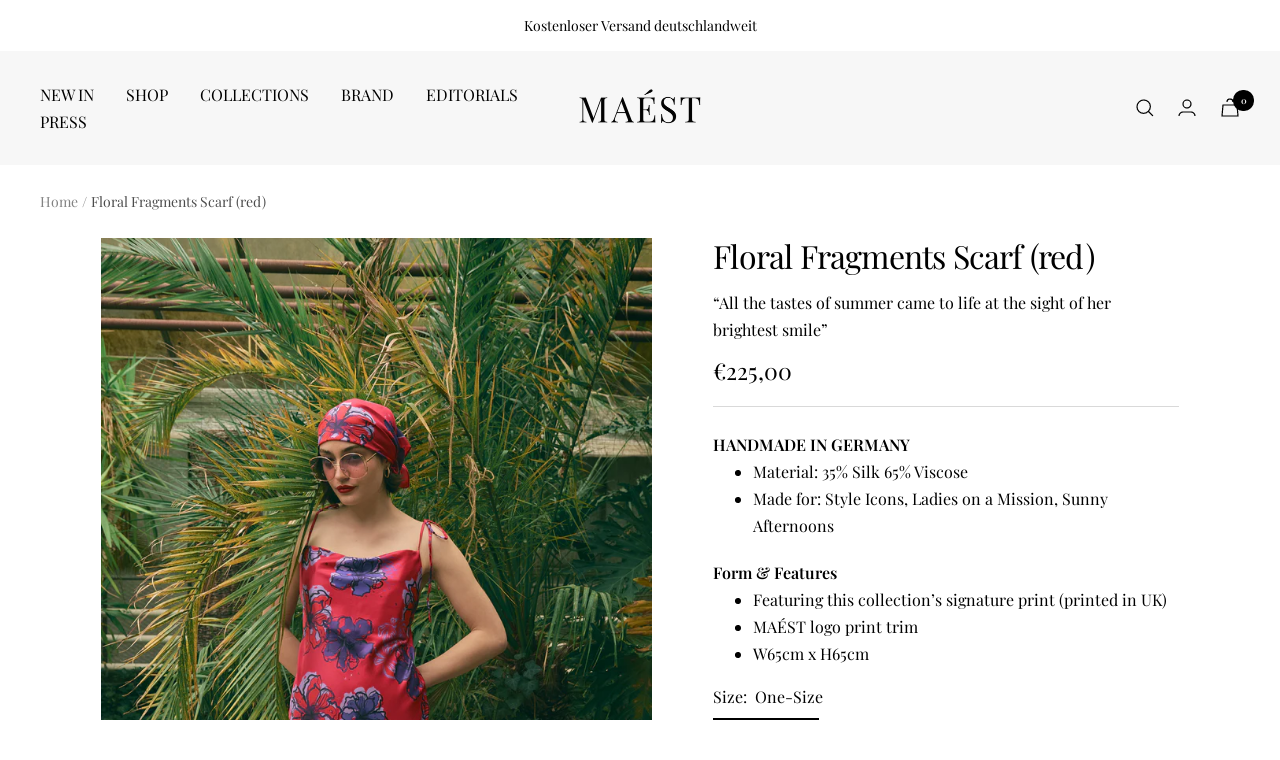

--- FILE ---
content_type: text/css
request_url: https://maestofficial.com/cdn/shop/t/15/assets/bundle.css?v=31792910101662339231681721640
body_size: -87
content:
.pdp-benefit_list{margin:0}.pdp-benefit_usp{display:flex;padding:0 10px}.pdp-benefit_image{padding:0}.pdp-benefit_text{padding:10px;margin:0!important}.pdp-list_container,.usp-pdp_container{margin:20px 0}.video-section_container{margin:0 auto;max-width:1400px;text-align:center;padding:60px 20px}video{width:80%;max-height:100%;border:1px solid #000}video:hover{cursor:pointer}.bis-button{background-color:#f7f7f7;align-items:center;font-size:14px;font-weight:700;padding:13px;text-align:center}.main-content .videoBackground{margin-top:-55px}.videoBackground{height:100%;position:relative}.videoBackground .fullscreen-video-wrap{position:absolute;top:0;left:0;min-width:100%;width:100%;height:100%;overflow:hidden}.videoBackground .fullscreen-video-wrap .video-js{position:absolute;top:0;left:0;width:100%;height:100%}.videoBackground .fullscreen-video-wrap .video-js,.videoBackground .fullscreen-video-wrap video{min-height:100%;min-width:100%;-o-object-fit:cover;object-fit:cover}.videoBackground .videoBox{min-height:500px;max-height:800px;height:calc(100vh - 165px)}.videoBackground .imageBox,.videoBackground .videoBox{display:flex;align-items:center;justify-content:flex-end;flex-direction:column;padding:100px 20px 80px;background-size:cover;background-position:50%;background-repeat:no-repeat;position:relative}.videoBackground .imageBox{min-height:calc(100vh - 165px);height:auto}.videoBackground .imageBoxInfo,.videoBackground .videoBoxInfo{z-index:2;text-align:center}.videoBackground .overlay{content:"";position:absolute;top:0;right:0;bottom:0;left:0;background:#000;z-index:1}.videoBackground .imageBoxInfoBtn,.videoBackground .videoBoxInfoBtn{-moz-user-select:none;-ms-user-select:none;-webkit-user-select:none;user-select:none;-webkit-appearance:none;-moz-appearance:none;appearance:none;display:inline-block;width:auto;text-decoration:none;text-align:center;vertical-align:middle;cursor:pointer;border:1px solid transparent;border-radius:2px;padding:8px 15px;font-style:normal;font-weight:800;text-transform:uppercase;letter-spacing:.06em;white-space:normal;font-size:14px;margin-top:20px}.videoBackground .imageBoxInfoTitle,.videoBackground .videoBoxInfoTitle{color:#fff;font-size:30px;line-height:40px}.videoBackground .imageBoxInfoDescription,.videoBackground .videoBoxInfoDescription{max-width:500px;margin:0 auto}.videoBackground .imageBoxInfoDescription p,.videoBackground .videoBoxInfoDescription p{font-size:18px;line-height:28px}.videoBackground .placeholderNoblocks{text-align:center;max-width:500px;margin:0 auto}@media screen and (max-width:767px){.main-content .videoBackground{margin-top:-35px}.videoBackground .fullscreen-video-wrap{z-index:3}.videoBackground .videoBox{min-height:700px;height:100%;position:relative;padding:0}.videoBackground .fullscreen-video-wrap{min-height:500px}.videoBackground .videoBoxInfo{padding:40px 20px;width:100%;z-index:5}}

--- FILE ---
content_type: application/javascript; charset=utf-8
request_url: https://cs.complianz.io/cookie-solution/confs/js/31654794.js
body_size: -175
content:
_cmplc.csRC = { consApiKey: 'jybfu16yUBrfVkExwz6VlPUez3Y35DsP', brand: 'Complianz', publicId: '2c0f60da-8b88-4d8f-9690-a941fa289ca8', floatingGroup: false };
_cmplc.csEnabled = true;
_cmplc.csPurposes = [4,1,5,3,2];
_cmplc.cpUpd = 1765965502;
_cmplc.csFeatures = {"geolocation_setting":true,"compliance_solution_white_labeling":1,"rejection_recovery":false,"full_customization":true,"multiple_languages":true,"mobile_app_integration":false};
_cmplc.csT = null;
_cmplc.googleConsentModeV2 = true;
_cmplc.totalNumberOfProviders = 14;


--- FILE ---
content_type: text/javascript; charset=utf-8
request_url: https://maestofficial.com/products/florals-fragments-scarf-pink.js
body_size: 596
content:
{"id":8393055306070,"title":"Floral Fragments Scarf (red)","handle":"florals-fragments-scarf-pink","description":"\u003cmeta charset=\"utf-8\"\u003e\u003cmeta charset=\"utf-8\"\u003e\n\u003cp data-mce-fragment=\"1\"\u003e\u003cmeta charset=\"utf-8\"\u003e\u003cmeta charset=\"utf-8\"\u003eYou love to transform and adapt your look on the go? To add a bit of playfulness or a bit of mysterious chic? Then this silk twill blend scarf is your ideal companion on sunny summer days. Subtly displaying the luxurious MAÉST logo as well as this collection's exclusive signature print, our versatile \"Floral Fragments\" scarf accentuates some of your favorite features. All while protecting your hair from sun, salt, or wind.\u003cbr\u003e\u003c\/p\u003e","published_at":"2023-04-29T09:47:07+02:00","created_at":"2023-04-27T01:21:40+02:00","vendor":"Maest-official","type":"Accessoires","tags":["004","NEW IN","VIP"],"price":22500,"price_min":22500,"price_max":22500,"available":true,"price_varies":false,"compare_at_price":null,"compare_at_price_min":0,"compare_at_price_max":0,"compare_at_price_varies":false,"variants":[{"id":46546014568790,"title":"One-Size","option1":"One-Size","option2":null,"option3":null,"sku":"","requires_shipping":true,"taxable":true,"featured_image":null,"available":true,"name":"Floral Fragments Scarf (red) - One-Size","public_title":"One-Size","options":["One-Size"],"price":22500,"weight":0,"compare_at_price":null,"inventory_management":"shopify","barcode":"","requires_selling_plan":false,"selling_plan_allocations":[]}],"images":["\/\/cdn.shopify.com\/s\/files\/1\/0567\/0715\/3971\/files\/FLORALFRAGMENTSSCARF.jpg?v=1682551378","\/\/cdn.shopify.com\/s\/files\/1\/0567\/0715\/3971\/files\/FLORALFRAGMENTSSCARF-1.jpg?v=1682551378"],"featured_image":"\/\/cdn.shopify.com\/s\/files\/1\/0567\/0715\/3971\/files\/FLORALFRAGMENTSSCARF.jpg?v=1682551378","options":[{"name":"Size","position":1,"values":["One-Size"]}],"url":"\/products\/florals-fragments-scarf-pink","media":[{"alt":null,"id":42610710348118,"position":1,"preview_image":{"aspect_ratio":0.668,"height":5213,"width":3480,"src":"https:\/\/cdn.shopify.com\/s\/files\/1\/0567\/0715\/3971\/files\/FLORALFRAGMENTSSCARF.jpg?v=1682551378"},"aspect_ratio":0.668,"height":5213,"media_type":"image","src":"https:\/\/cdn.shopify.com\/s\/files\/1\/0567\/0715\/3971\/files\/FLORALFRAGMENTSSCARF.jpg?v=1682551378","width":3480},{"alt":null,"id":42610710315350,"position":2,"preview_image":{"aspect_ratio":1.0,"height":2533,"width":2533,"src":"https:\/\/cdn.shopify.com\/s\/files\/1\/0567\/0715\/3971\/files\/FLORALFRAGMENTSSCARF-1.jpg?v=1682551378"},"aspect_ratio":1.0,"height":2533,"media_type":"image","src":"https:\/\/cdn.shopify.com\/s\/files\/1\/0567\/0715\/3971\/files\/FLORALFRAGMENTSSCARF-1.jpg?v=1682551378","width":2533}],"requires_selling_plan":false,"selling_plan_groups":[]}

--- FILE ---
content_type: text/javascript; charset=utf-8
request_url: https://maestofficial.com/products/florals-fragments-scarf-pink.js
body_size: 588
content:
{"id":8393055306070,"title":"Floral Fragments Scarf (red)","handle":"florals-fragments-scarf-pink","description":"\u003cmeta charset=\"utf-8\"\u003e\u003cmeta charset=\"utf-8\"\u003e\n\u003cp data-mce-fragment=\"1\"\u003e\u003cmeta charset=\"utf-8\"\u003e\u003cmeta charset=\"utf-8\"\u003eYou love to transform and adapt your look on the go? To add a bit of playfulness or a bit of mysterious chic? Then this silk twill blend scarf is your ideal companion on sunny summer days. Subtly displaying the luxurious MAÉST logo as well as this collection's exclusive signature print, our versatile \"Floral Fragments\" scarf accentuates some of your favorite features. All while protecting your hair from sun, salt, or wind.\u003cbr\u003e\u003c\/p\u003e","published_at":"2023-04-29T09:47:07+02:00","created_at":"2023-04-27T01:21:40+02:00","vendor":"Maest-official","type":"Accessoires","tags":["004","NEW IN","VIP"],"price":22500,"price_min":22500,"price_max":22500,"available":true,"price_varies":false,"compare_at_price":null,"compare_at_price_min":0,"compare_at_price_max":0,"compare_at_price_varies":false,"variants":[{"id":46546014568790,"title":"One-Size","option1":"One-Size","option2":null,"option3":null,"sku":"","requires_shipping":true,"taxable":true,"featured_image":null,"available":true,"name":"Floral Fragments Scarf (red) - One-Size","public_title":"One-Size","options":["One-Size"],"price":22500,"weight":0,"compare_at_price":null,"inventory_management":"shopify","barcode":"","requires_selling_plan":false,"selling_plan_allocations":[]}],"images":["\/\/cdn.shopify.com\/s\/files\/1\/0567\/0715\/3971\/files\/FLORALFRAGMENTSSCARF.jpg?v=1682551378","\/\/cdn.shopify.com\/s\/files\/1\/0567\/0715\/3971\/files\/FLORALFRAGMENTSSCARF-1.jpg?v=1682551378"],"featured_image":"\/\/cdn.shopify.com\/s\/files\/1\/0567\/0715\/3971\/files\/FLORALFRAGMENTSSCARF.jpg?v=1682551378","options":[{"name":"Size","position":1,"values":["One-Size"]}],"url":"\/products\/florals-fragments-scarf-pink","media":[{"alt":null,"id":42610710348118,"position":1,"preview_image":{"aspect_ratio":0.668,"height":5213,"width":3480,"src":"https:\/\/cdn.shopify.com\/s\/files\/1\/0567\/0715\/3971\/files\/FLORALFRAGMENTSSCARF.jpg?v=1682551378"},"aspect_ratio":0.668,"height":5213,"media_type":"image","src":"https:\/\/cdn.shopify.com\/s\/files\/1\/0567\/0715\/3971\/files\/FLORALFRAGMENTSSCARF.jpg?v=1682551378","width":3480},{"alt":null,"id":42610710315350,"position":2,"preview_image":{"aspect_ratio":1.0,"height":2533,"width":2533,"src":"https:\/\/cdn.shopify.com\/s\/files\/1\/0567\/0715\/3971\/files\/FLORALFRAGMENTSSCARF-1.jpg?v=1682551378"},"aspect_ratio":1.0,"height":2533,"media_type":"image","src":"https:\/\/cdn.shopify.com\/s\/files\/1\/0567\/0715\/3971\/files\/FLORALFRAGMENTSSCARF-1.jpg?v=1682551378","width":2533}],"requires_selling_plan":false,"selling_plan_groups":[]}

--- FILE ---
content_type: text/javascript
request_url: https://maestofficial.com/cdn/shop/t/15/assets/custom.js?v=2187098084754385571681721640
body_size: -704
content:
//# sourceMappingURL=/cdn/shop/t/15/assets/custom.js.map?v=2187098084754385571681721640
